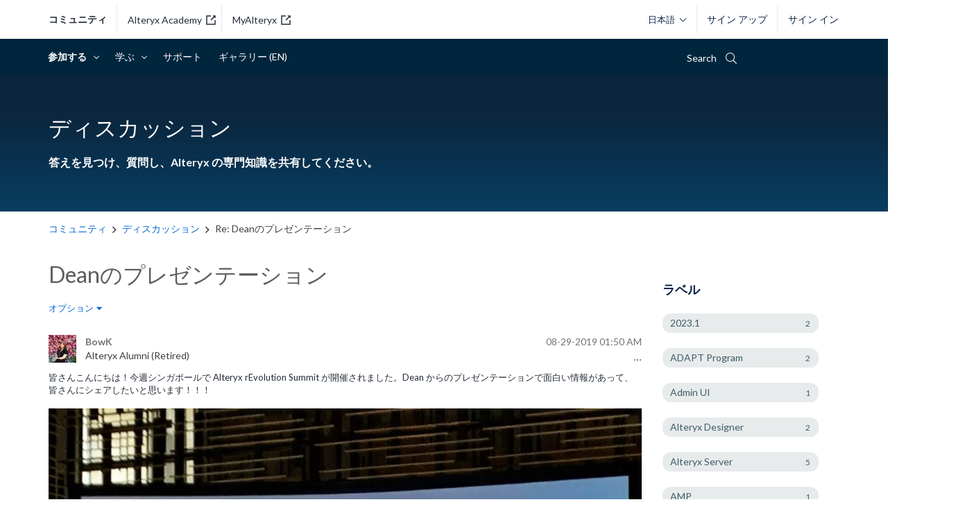

--- FILE ---
content_type: text/html; charset=UTF-8
request_url: https://community.alteryx.com/t5/%E3%83%87%E3%82%A3%E3%82%B9%E3%82%AB%E3%83%83%E3%82%B7%E3%83%A7%E3%83%B3/Dean%E3%81%AE%E3%83%97%E3%83%AC%E3%82%BC%E3%83%B3%E3%83%86%E3%82%B7%E3%83%A7%E3%83%B3/m-p/457612/highlight/true
body_size: 1874
content:
<!DOCTYPE html>
<html lang="en">
<head>
    <meta charset="utf-8">
    <meta name="viewport" content="width=device-width, initial-scale=1">
    <title></title>
    <style>
        body {
            font-family: "Arial";
        }
    </style>
    <script type="text/javascript">
    window.awsWafCookieDomainList = [];
    window.gokuProps = {
"key":"AQIDAHjcYu/GjX+QlghicBgQ/7bFaQZ+m5FKCMDnO+vTbNg96AH4rNVz6su/VZEN8ZENhuRFAAAAfjB8BgkqhkiG9w0BBwagbzBtAgEAMGgGCSqGSIb3DQEHATAeBglghkgBZQMEAS4wEQQMHtBCXf9B+pJ2/29OAgEQgDukEVPElPDYSfamSrvyxPl7iEpF7msKJ+X2JcVoiD6/fFu/+yi7EHB5AmsWBhRVTr/y925s7dcBY+6fsg==",
          "iv":"D549pgBvuQAADRpt",
          "context":"+4AFr3CpYJp3zSrl8vmiwhZZbFQdwdqXmdttJzUxsw40XmIhzPY84cnulQLRWD1pW6mdQwLc5V0w2G8Z08HuqpIbK4W/n0rjzjI+UpsIFgqnfpahAZq205r/[base64]/vxzi3ReDAdqF7gdofhg+G+O6cXCVXNfNJu080dvhWALbO2gdW78/AertXP5Gr/48d0JQeMDBWeJrufNEq/m"
};
    </script>
    <script src="https://bc0439715fa6.967eb88d.us-east-2.token.awswaf.com/bc0439715fa6/29557fe598c8/ec6f8c6468ab/challenge.js"></script>
</head>
<body>
    <div id="challenge-container"></div>
    <script type="text/javascript">
        AwsWafIntegration.saveReferrer();
        AwsWafIntegration.checkForceRefresh().then((forceRefresh) => {
            if (forceRefresh) {
                AwsWafIntegration.forceRefreshToken().then(() => {
                    window.location.reload(true);
                });
            } else {
                AwsWafIntegration.getToken().then(() => {
                    window.location.reload(true);
                });
            }
        });
    </script>
    <noscript>
        <h1>JavaScript is disabled</h1>
        In order to continue, we need to verify that you're not a robot.
        This requires JavaScript. Enable JavaScript and then reload the page.
    </noscript>
</body>
</html>